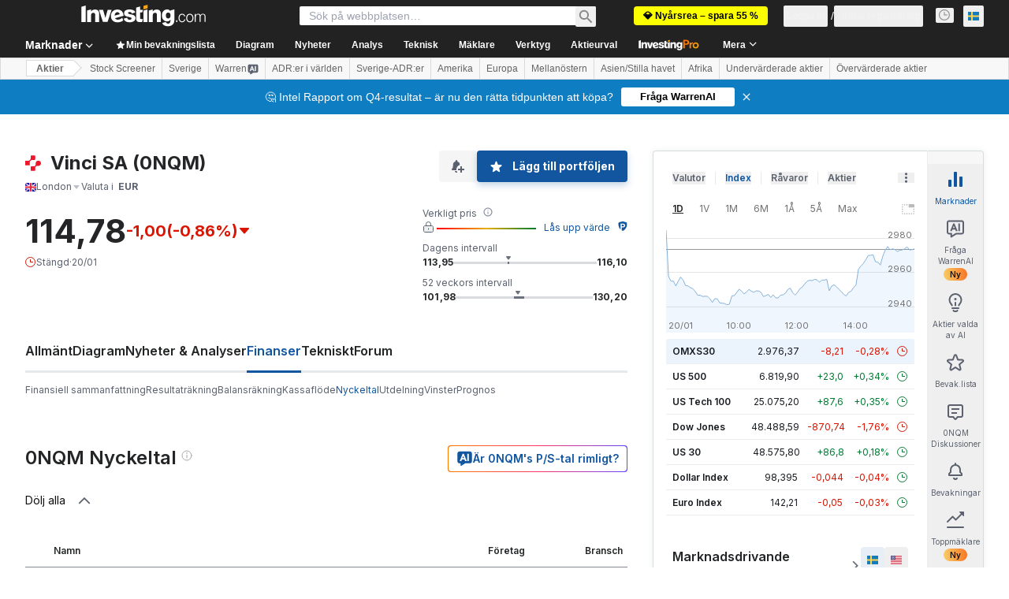

--- FILE ---
content_type: image/svg+xml
request_url: https://cdn.investing.com/entities-logos/877769.svg
body_size: -23
content:
<svg xmlns="http://www.w3.org/2000/svg" version="1.2" viewBox="0 0 1597 1573"><defs><clipPath id="a" clipPathUnits="userSpaceOnUse"><path d="M512.49 516.26h1091.05v1093.63H512.49z"/></clipPath></defs><path fill="#eb172b" d="M.5 549.4h281.2c102.6-.2 167-52.4 190.7-77.3 23.9-24.9 79.1-87.2 79.1-159.7V78.7c0-43.2 35.1-78.3 78.4-78.3h304.9c43.2 0 78.3 35.1 78.3 78.5v304.7c0 43.3-35.1 78.4-78.3 78.4H700.9c-72.5 0-134.8 55.1-159.7 79-25 23.7-77.2 88.1-77.3 190.6v281.1H.5z"/><g clip-path="url(#a)"><path fill="#eb172b" d="M1324.3 1069.5c-26.9 0-78.2-11.8-100.1-11.8-116.5 0-211.1 94.4-211.1 211v225.8c0 43.3-35.1 78.4-78.3 78.4H629.9c-43.3 0-78.4-35.1-78.4-78.4v-304.7c0-43.4 35.1-78.3 78.4-78.3h226c116.5 0 211-94.5 211-210.9 0-21.9-11.7-73.2-11.7-100.3 0-147.9 121.4-271.9 273.7-271.9 74.5 0 141.8 29.3 189.7 77.9 47.9 48.4 78 115 78 189.4 0 152.4-124.1 273.8-272.3 273.8z"/></g></svg>